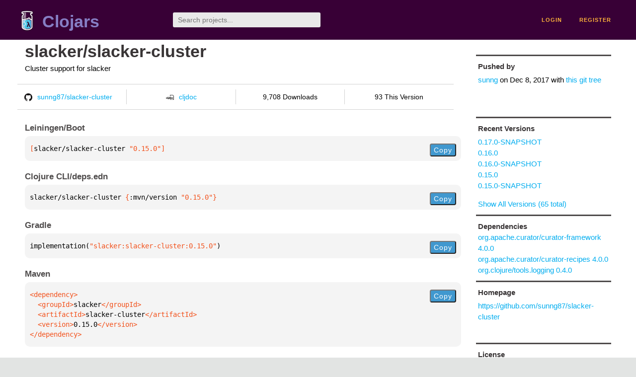

--- FILE ---
content_type: text/html;charset=utf-8
request_url: https://clojars.org/slacker/slacker-cluster/versions/0.15.0
body_size: 2337
content:
<!DOCTYPE html>
<html lang="en"><head><meta charset="utf-8"><meta content="width=device-width,initial-scale=1" name="viewport"><link href="/opensearch.xml" rel="search" title="Clojars" type="application/opensearchdescription+xml"><link href="/favicon.ico" rel="shortcut icon"><meta content="[slacker/slacker-cluster &quot;0.15.0&quot;] Cluster support for slacker" name="description"><meta content="summary" name="twitter:card"><meta content="@clojars" name="twitter:site:id"><meta content="https://clojars.org" name="twitter:site"><meta content="[slacker/slacker-cluster &quot;0.15.0&quot;]" name="twitter:title"><meta content="[slacker/slacker-cluster &quot;0.15.0&quot;] Cluster support for slacker" name="twitter:description"><meta content="https://clojars.org/images/clojars-logo@2x.png" name="twitter:image"><meta content="Total downloads / this version" name="twitter:label1"><meta content="9,708 / 93" name="twitter:data1"><meta content="Coordinates" name="twitter:label2"><meta content="[slacker/slacker-cluster &quot;0.15.0&quot;]" name="twitter:data2"><meta content="website" property="og:type"><meta content="Clojars" property="og:site_name"><meta content="[slacker/slacker-cluster &quot;0.15.0&quot;]" property="og:title"><meta content="[slacker/slacker-cluster &quot;0.15.0&quot;] Cluster support for slacker" property="og:description"><meta content="https://clojars.org/images/clojars-logo@2x.png" property="og:image"><title>[slacker/slacker-cluster &quot;0.15.0&quot;] - Clojars</title><link href="/stylesheets/reset.css" rel="stylesheet" type="text/css"><link href="/stylesheets/vendor/bootstrap/bootstrap.css" rel="stylesheet" type="text/css"><link href="/stylesheets/screen.css" rel="stylesheet" type="text/css"><!--[if lt IE 9]><script src="/js/html5.js" type="text/javascript"></script><![endif]--><script src="/js/jquery-3.6.0.min.js" type="text/javascript"></script><script src="/js/coordinates.js" type="text/javascript"></script></head><body class="container-fluid"><div id="content-wrapper"><header class="small-header row"><div class="home col-xs-6 col-sm-3"><a href="/"><img alt="Clojars" src="/images/clojars-logo-tiny.png" srcset="/images/clojars-logo-tiny@2x.png 2x"></a><h1><a href="/">Clojars</a></h1></div><div class="col-xs-6 col-sm-3"><form action="/search"><input class="search" id="search" name="q" placeholder="Search projects..." required type="search"></form></div><nav class="navigation main-navigation col-xs-12 col-sm-6"><ul><li><a href="/login">login</a></li><li><a href="/register">register</a></li></ul></nav></header><div class="light-article row"><script type="application/ld+json">{"@context":"http://schema.org","@type":"BreadcrumbList","itemListElement":[{"@type":"ListItem","position":1,"item":{"@id":"https://clojars.org/groups/slacker","name":"slacker"}},{"@type":"ListItem","position":2,"item":{"@id":"https://clojars.org/slacker/slacker-cluster","name":"slacker-cluster"}}]}</script><div class="col-xs-12 col-sm-9" id="jar-title"><div><h1><a href="/slacker/slacker-cluster">slacker/slacker-cluster</a></h1></div><p class="description">Cluster support for slacker</p><ul class="row" id="jar-info-bar"><li class="col-xs-12 col-sm-3"><a href="https://github.com/sunng87/slacker-cluster"><img alt="GitHub" src="/images/github-mark.png" srcset="/images/github-mark@2x.png 2x, /images/github-mark@3x.png 3x">sunng87/slacker-cluster</a></li><li class="col-xs-12 col-sm-3"><a href="https://cljdoc.org/d/slacker/slacker-cluster/0.15.0"><img alt="cljdoc documentation" height="16" src="/images/cljdoc-icon.svg">cljdoc</a></li><li class="col-xs-12 col-sm-3">9,708 Downloads</li><li class="col-xs-12 col-sm-3">93 This Version</li></ul><h2>Leiningen/Boot</h2><div class="package-config-example"><div class="package-config-content select-text" id="#leiningen-coordinates"><pre><span class="tag">[</span>slacker/slacker-cluster<span class="string"> &quot;0.15.0&quot;</span><span class="tag">]</span></pre></div><div class="package-config-copy"><button class="copy-coordinates">Copy</button></div></div><h2>Clojure CLI/deps.edn</h2><div class="package-config-example"><div class="package-config-content select-text" id="#deps-coordinates"><pre>slacker/slacker-cluster <span class="tag">{</span>:mvn/version <span class="string">&quot;0.15.0&quot;</span><span class="tag">}</span></pre></div><div class="package-config-copy"><button class="copy-coordinates">Copy</button></div></div><h2>Gradle</h2><div class="package-config-example"><div class="package-config-content select-text" id="#gradle-coordinates"><pre>implementation(<span class="string">&quot;slacker:slacker-cluster:0.15.0&quot;</span>)</pre></div><div class="package-config-copy"><button class="copy-coordinates">Copy</button></div></div><h2>Maven</h2><div class="package-config-example"><div class="package-config-content select-text" id="#maven-coordinates"><div><pre><span class="tag">&lt;dependency&gt;
</span><span class="tag">  &lt;groupId&gt;</span>slacker<span class="tag">&lt;/groupId&gt;
</span><span class="tag">  &lt;artifactId&gt;</span>slacker-cluster<span class="tag">&lt;/artifactId&gt;
</span><span class="tag">  &lt;version&gt;</span>0.15.0<span class="tag">&lt;/version&gt;
</span><span class="tag">&lt;/dependency&gt;</span></pre></div></div><div class="package-config-copy"><button class="copy-coordinates">Copy</button></div></div></div><ul class="col-xs-12 col-sm-3" id="jar-sidebar"><li><h4>Pushed by</h4><a href="/users/sunng">sunng</a> on <span title="2017-12-08 12:52:09.572">Dec 8, 2017</span><span class="commit-url"> with <a href="https://github.com/sunng87/slacker-cluster/tree/020283d91233a1507798ffc3b91bf44910d5080d">this git tree</a></span></li><li><h4>Recent Versions</h4><ul id="versions"><li><a href="/slacker/slacker-cluster/versions/0.17.0-SNAPSHOT">0.17.0-SNAPSHOT</a></li><li><a href="/slacker/slacker-cluster/versions/0.16.0">0.16.0</a></li><li><a href="/slacker/slacker-cluster/versions/0.16.0-SNAPSHOT">0.16.0-SNAPSHOT</a></li><li><a href="/slacker/slacker-cluster/versions/0.15.0">0.15.0</a></li><li><a href="/slacker/slacker-cluster/versions/0.15.0-SNAPSHOT">0.15.0-SNAPSHOT</a></li></ul><p><a href="/slacker/slacker-cluster/versions">Show All Versions (65 total)</a></p></li><li><h3>Dependencies</h3><ul id="dependencies"><li><a href="http://search.maven.org/#artifactdetails%7Corg.apache.curator%7Ccurator-framework%7C4.0.0%7Cjar">org.apache.curator/curator-framework 4.0.0</a></li><li><a href="http://search.maven.org/#artifactdetails%7Corg.apache.curator%7Ccurator-recipes%7C4.0.0%7Cjar">org.apache.curator/curator-recipes 4.0.0</a></li><li><a href="http://search.maven.org/#artifactdetails%7Corg.clojure%7Ctools.logging%7C0.4.0%7Cjar">org.clojure/tools.logging 0.4.0</a></li></ul></li><li class="homepage"><h4>Homepage</h4><a href="https://github.com/sunng87/slacker-cluster">https://github.com/sunng87/slacker-cluster</a></li><li class="license"><h4>License</h4><ul id="licenses"><li><a href="http://www.eclipse.org/legal/epl-v10.html">Eclipse Public License</a></li></ul></li><li><h4>Version Badge</h4><p>Want to display the <a href="https://img.shields.io/clojars/v/slacker/slacker-cluster.svg">latest version</a> of your project on GitHub? Use the markdown code below!</p><img src="https://img.shields.io/clojars/v/slacker/slacker-cluster.svg"><textarea class="select-text" id="version-badge" readonly="readonly" rows="4">[![Clojars Project](https://img.shields.io/clojars/v/slacker/slacker-cluster.svg)](https://clojars.org/slacker/slacker-cluster)</textarea><p>If you want to include pre-releases and snapshots, use the following markdown code:</p><img src="https://img.shields.io/clojars/v/slacker/slacker-cluster.svg?include_prereleases"><textarea class="select-text" id="version-badge" readonly="readonly" rows="4">[![Clojars Project](https://img.shields.io/clojars/v/slacker/slacker-cluster.svg?include_prereleases)](https://clojars.org/slacker/slacker-cluster)</textarea></li></ul></div><footer class="row"><a href="https://github.com/clojars/clojars-web/wiki/About">about</a><a href="https://clojars.statuspage.io">status</a><a href="/projects">projects</a><a href="https://github.com/clojars/clojars-web/wiki/Contributing">contribute</a><a href="https://github.com/clojars/clojars-web/blob/main/CHANGELOG.org">changelog</a><a href="https://github.com/clojars/clojars-web/wiki/Contact">contact</a><a href="https://github.com/clojars/clojars-web">code</a><a href="/security">security</a><a href="/dmca">DMCA</a><a href="https://github.com/clojars/clojars-web/wiki/">help</a><a href="https://github.com/clojars/clojars-web/wiki/Data">API</a><a href="/sitemap.xml">sitemap</a><div class="sponsors"><div class="sponsors-title">Hosting costs sponsored by:</div><div class="sponsors-group"><div class="sponsor"><a href="https://korey.ai/"><img alt="Korey" src="/images/korey-logo.png"></a></div></div><div class="sponsors-title">With in-kind sponsorship from:</div><div class="sponsors-group"><div class="sponsor"><a href="https://1password.com/for-non-profits/"><img alt="1Password" src="/images/1password-logo.png"></a></div><div class="sponsor"><a href="https://www.deps.co"><img alt="Deps" src="/images/deps-logo.png"></a></div><div class="sponsor"><a href="https://dnsimple.link/resolving-clojars"><span>resolving with<br></span><span><img alt="DNSimple" src="https://cdn.dnsimple.com/assets/resolving-with-us/logo-light.png"></span></a></div><div class="sponsor"><a href="http://fastly.com/"><img alt="Fastly" src="/images/fastly-logo.png"></a></div></div><div class="sponsors-group"><div class="sponsor"><a href="https://www.fastmail.com/tryit-clojars/"><img alt="Fastmail" src="/images/fastmail-logo.png"></a></div><div class="sponsor"><a href="https://www.statuspage.io"><img alt="StatusPage.io" src="/images/statuspage-io-logo.svg"></a></div><div class="sponsor"><a href="https://uptime.com/"><img alt="Uptime.com" src="/images/uptime-logo.svg"></a></div></div></div><div class="sponsors"><div class="sponsors-group"><div class="sponsor"><span>remixed by<br></span><span><a href="http://www.bendyworks.com/"><img alt="Bendyworks Inc." src="/images/bendyworks-logo.svg" width="150"></a></span></div><div class="sponsor"><span>member project of<br></span><span><a href="https://clojuriststogether.org/"><img alt="Clojurists Together Foundation" height="40" src="/images/clojurists-together-logo.png"></a></span></div></div></div></footer></div></body></html>

--- FILE ---
content_type: image/svg+xml;charset=utf-8
request_url: https://img.shields.io/clojars/v/slacker/slacker-cluster.svg?include_prereleases
body_size: 335
content:
<svg xmlns="http://www.w3.org/2000/svg" width="308" height="20" role="img" aria-label="clojars: [slacker/slacker-cluster &quot;0.17.0-SNAPSHOT&quot;]"><title>clojars: [slacker/slacker-cluster &quot;0.17.0-SNAPSHOT&quot;]</title><linearGradient id="s" x2="0" y2="100%"><stop offset="0" stop-color="#bbb" stop-opacity=".1"/><stop offset="1" stop-opacity=".1"/></linearGradient><clipPath id="r"><rect width="308" height="20" rx="3" fill="#fff"/></clipPath><g clip-path="url(#r)"><rect width="47" height="20" fill="#555"/><rect x="47" width="261" height="20" fill="#fe7d37"/><rect width="308" height="20" fill="url(#s)"/></g><g fill="#fff" text-anchor="middle" font-family="Verdana,Geneva,DejaVu Sans,sans-serif" text-rendering="geometricPrecision" font-size="110"><text aria-hidden="true" x="245" y="150" fill="#010101" fill-opacity=".3" transform="scale(.1)" textLength="370">clojars</text><text x="245" y="140" transform="scale(.1)" fill="#fff" textLength="370">clojars</text><text aria-hidden="true" x="1765" y="150" fill="#010101" fill-opacity=".3" transform="scale(.1)" textLength="2510">[slacker/slacker-cluster &quot;0.17.0-SNAPSHOT&quot;]</text><text x="1765" y="140" transform="scale(.1)" fill="#fff" textLength="2510">[slacker/slacker-cluster &quot;0.17.0-SNAPSHOT&quot;]</text></g></svg>

--- FILE ---
content_type: image/svg+xml;charset=utf-8
request_url: https://img.shields.io/clojars/v/slacker/slacker-cluster.svg
body_size: 164
content:
<svg xmlns="http://www.w3.org/2000/svg" width="242" height="20" role="img" aria-label="clojars: [slacker/slacker-cluster &quot;0.16.0&quot;]"><title>clojars: [slacker/slacker-cluster &quot;0.16.0&quot;]</title><linearGradient id="s" x2="0" y2="100%"><stop offset="0" stop-color="#bbb" stop-opacity=".1"/><stop offset="1" stop-opacity=".1"/></linearGradient><clipPath id="r"><rect width="242" height="20" rx="3" fill="#fff"/></clipPath><g clip-path="url(#r)"><rect width="47" height="20" fill="#555"/><rect x="47" width="195" height="20" fill="#fe7d37"/><rect width="242" height="20" fill="url(#s)"/></g><g fill="#fff" text-anchor="middle" font-family="Verdana,Geneva,DejaVu Sans,sans-serif" text-rendering="geometricPrecision" font-size="110"><text aria-hidden="true" x="245" y="150" fill="#010101" fill-opacity=".3" transform="scale(.1)" textLength="370">clojars</text><text x="245" y="140" transform="scale(.1)" fill="#fff" textLength="370">clojars</text><text aria-hidden="true" x="1435" y="150" fill="#010101" fill-opacity=".3" transform="scale(.1)" textLength="1850">[slacker/slacker-cluster &quot;0.16.0&quot;]</text><text x="1435" y="140" transform="scale(.1)" fill="#fff" textLength="1850">[slacker/slacker-cluster &quot;0.16.0&quot;]</text></g></svg>